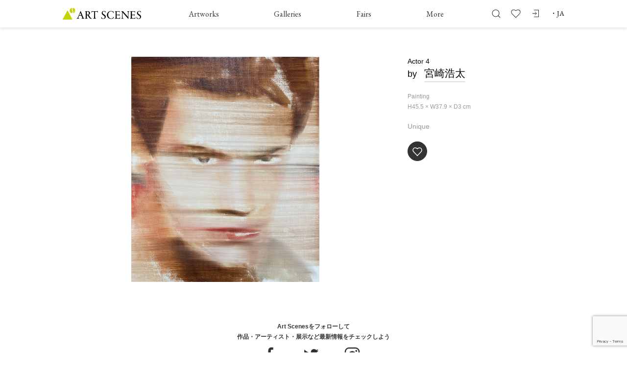

--- FILE ---
content_type: text/html
request_url: https://art-scenes.net/ja/artworks/39299
body_size: 2285
content:
<!doctype html><html lang="en" data-react-helmet="lang"><head prefix="og: http://ogp.me/ns# fb: http://ogp.me/ns/fb# article: http://ogp.me/ns/article#"><meta charset="utf-8"><meta name="viewport" content="width=device-width,initial-scale=1,shrink-to-fit=no"><meta http-equiv="Cache-Control" content="no-cache"><meta name="theme-color" content="#FFFFFF"><link rel="manifest" href="/manifest.json"><link rel="shortcut icon" href="/favicon/16.ico" sizes="16x16"/><link rel="shortcut icon" href="/favicon/24.ico" sizes="24x24"/><link rel="shortcut icon" href="/favicon/32.ico" sizes="32x32"/><link rel="shortcut icon" href="/favicon/48.ico" sizes="48x48"/><link rel="shortcut icon" href="/favicon/192.png" sizes="64x64"/><link rel="apple-touch-icon" href="/favicon/152.png" sizes="152x152"><link rel="icon" href="/favicon/192.png" sizes="192x192" type="image/png"><title>Art Scenes | Find and collect your favorite art</title><meta name="description" content="Art Scenes is the web service for art collectors and galleries.You can find, buy and collect your favorite art.We post the information of artworks, galleries, artists, art fairs, articles, museums." data-react-helmet="true"><meta property="fb:app_id" content="2189689154441998"/><meta name="twitter:card" content="summary_large_image" data-react-helmet="true"><meta name="twitter:title" content="Art Scenes | Find and collect your favorite art" data-react-helmet="true"><meta name="twitter:description" content="Art Scenesは、ギャラリーが厳選したアート作品を購入できる日本最大級のアートECモールです。アートフェア出展作品も多数ご紹介しています。美術品のご提案から決済まで、カスタマーサポートも充実。初めての方も安心して現代アートを購入できます。また、注目の企画展やアートイベントに関する情報も多数紹介しています。 Art Scenes is the web service for art collectors and galleries.You can find, buy and collect your favorite art.We post the information of artworks, galleries, artists, art fairs, articles, museums." data-react-helmet="true"><meta name="twitter:image" content="https://art-scenes.net/images/ogp_1.jpg" data-react-helmet="true"><meta property="og:title" content="Art Scenes - Find and collect your favorite art." data-react-helmet="true"><meta property="og:site_name" content="Art Scenes" data-react-helmet="true"><meta property="og:type" content="website" data-react-helmet="true"><meta property="og:url" content="https://art-scenes.net/" data-react-helmet="true"><meta property="og:image" content="https://art-scenes.net/images/ogp_1.jpg" data-react-helmet="true"><meta property="og:description" content="Art Scenesは、ギャラリーが厳選したアート作品を購入できる日本最大級のアートECモールです。アートフェア出展作品も多数ご紹介しています。美術品のご提案から決済まで、カスタマーサポートも充実。初めての方も安心して現代アートを購入できます。また、注目の企画展やアートイベントに関する情報も多数紹介しています。 Art Scenes is the web service for art collectors and galleries.You can find, buy and collect your favorite art.We post the information of artworks, galleries, artists, art fairs, articles, museums." data-react-helmet="true"><!--[if lte IE 8]>
    <script src="//pitzcarraldo.github.io/react-polyfill/react-polyfill.min.js" charSet="UTF-8"></script>
    <![endif]--><meta name="google-site-verification" content="g9ZEgip5CdKkPPjUVQ1oV9p6QwcM3Rz4qLsfWuH_SQk"/><link href="/static/css/2.b8a34d59.chunk.css" rel="stylesheet"><link href="/static/css/main.bd17f3b2.chunk.css" rel="stylesheet"></head><body><noscript>Art Scenes needs Javascript.</noscript><div id="root"></div><script src="https://cdn.polyfill.io/v2/polyfill.min.js?features=Intl.~locale.en,Intl.~locale.ja,Intl.~locale.zh"></script><script src="https://cdnjs.cloudflare.com/ajax/libs/uikit/3.0.0-rc.10/js/uikit.min.js"></script><script src="https://cdnjs.cloudflare.com/ajax/libs/uikit/3.4.0/js/uikit-icons.min.js"></script><script src="https://js.stripe.com/v3/"></script><script src="//platform.twitter.com/oct.js" type="text/javascript"></script><script>!function(e){function r(r){for(var n,l,f=r[0],i=r[1],a=r[2],c=0,s=[];c<f.length;c++)l=f[c],Object.prototype.hasOwnProperty.call(o,l)&&o[l]&&s.push(o[l][0]),o[l]=0;for(n in i)Object.prototype.hasOwnProperty.call(i,n)&&(e[n]=i[n]);for(p&&p(r);s.length;)s.shift()();return u.push.apply(u,a||[]),t()}function t(){for(var e,r=0;r<u.length;r++){for(var t=u[r],n=!0,f=1;f<t.length;f++){var i=t[f];0!==o[i]&&(n=!1)}n&&(u.splice(r--,1),e=l(l.s=t[0]))}return e}var n={},o={1:0},u=[];function l(r){if(n[r])return n[r].exports;var t=n[r]={i:r,l:!1,exports:{}};return e[r].call(t.exports,t,t.exports,l),t.l=!0,t.exports}l.m=e,l.c=n,l.d=function(e,r,t){l.o(e,r)||Object.defineProperty(e,r,{enumerable:!0,get:t})},l.r=function(e){"undefined"!=typeof Symbol&&Symbol.toStringTag&&Object.defineProperty(e,Symbol.toStringTag,{value:"Module"}),Object.defineProperty(e,"__esModule",{value:!0})},l.t=function(e,r){if(1&r&&(e=l(e)),8&r)return e;if(4&r&&"object"==typeof e&&e&&e.__esModule)return e;var t=Object.create(null);if(l.r(t),Object.defineProperty(t,"default",{enumerable:!0,value:e}),2&r&&"string"!=typeof e)for(var n in e)l.d(t,n,function(r){return e[r]}.bind(null,n));return t},l.n=function(e){var r=e&&e.__esModule?function(){return e.default}:function(){return e};return l.d(r,"a",r),r},l.o=function(e,r){return Object.prototype.hasOwnProperty.call(e,r)},l.p="/";var f=this.webpackJsonpweb=this.webpackJsonpweb||[],i=f.push.bind(f);f.push=r,f=f.slice();for(var a=0;a<f.length;a++)r(f[a]);var p=i;t()}([])</script><script src="/static/js/2.e2df9587.chunk.js"></script><script src="/static/js/main.20aeda5f.chunk.js"></script></body></html>

--- FILE ---
content_type: text/html; charset=utf-8
request_url: https://www.google.com/recaptcha/api2/anchor?ar=1&k=6Lf5TgosAAAAABrWbzcCyX7Sg4r1_LiEBC3c68_p&co=aHR0cHM6Ly9hcnQtc2NlbmVzLm5ldDo0NDM.&hl=en&v=N67nZn4AqZkNcbeMu4prBgzg&size=invisible&anchor-ms=20000&execute-ms=30000&cb=q0ojzwn4axt
body_size: 48851
content:
<!DOCTYPE HTML><html dir="ltr" lang="en"><head><meta http-equiv="Content-Type" content="text/html; charset=UTF-8">
<meta http-equiv="X-UA-Compatible" content="IE=edge">
<title>reCAPTCHA</title>
<style type="text/css">
/* cyrillic-ext */
@font-face {
  font-family: 'Roboto';
  font-style: normal;
  font-weight: 400;
  font-stretch: 100%;
  src: url(//fonts.gstatic.com/s/roboto/v48/KFO7CnqEu92Fr1ME7kSn66aGLdTylUAMa3GUBHMdazTgWw.woff2) format('woff2');
  unicode-range: U+0460-052F, U+1C80-1C8A, U+20B4, U+2DE0-2DFF, U+A640-A69F, U+FE2E-FE2F;
}
/* cyrillic */
@font-face {
  font-family: 'Roboto';
  font-style: normal;
  font-weight: 400;
  font-stretch: 100%;
  src: url(//fonts.gstatic.com/s/roboto/v48/KFO7CnqEu92Fr1ME7kSn66aGLdTylUAMa3iUBHMdazTgWw.woff2) format('woff2');
  unicode-range: U+0301, U+0400-045F, U+0490-0491, U+04B0-04B1, U+2116;
}
/* greek-ext */
@font-face {
  font-family: 'Roboto';
  font-style: normal;
  font-weight: 400;
  font-stretch: 100%;
  src: url(//fonts.gstatic.com/s/roboto/v48/KFO7CnqEu92Fr1ME7kSn66aGLdTylUAMa3CUBHMdazTgWw.woff2) format('woff2');
  unicode-range: U+1F00-1FFF;
}
/* greek */
@font-face {
  font-family: 'Roboto';
  font-style: normal;
  font-weight: 400;
  font-stretch: 100%;
  src: url(//fonts.gstatic.com/s/roboto/v48/KFO7CnqEu92Fr1ME7kSn66aGLdTylUAMa3-UBHMdazTgWw.woff2) format('woff2');
  unicode-range: U+0370-0377, U+037A-037F, U+0384-038A, U+038C, U+038E-03A1, U+03A3-03FF;
}
/* math */
@font-face {
  font-family: 'Roboto';
  font-style: normal;
  font-weight: 400;
  font-stretch: 100%;
  src: url(//fonts.gstatic.com/s/roboto/v48/KFO7CnqEu92Fr1ME7kSn66aGLdTylUAMawCUBHMdazTgWw.woff2) format('woff2');
  unicode-range: U+0302-0303, U+0305, U+0307-0308, U+0310, U+0312, U+0315, U+031A, U+0326-0327, U+032C, U+032F-0330, U+0332-0333, U+0338, U+033A, U+0346, U+034D, U+0391-03A1, U+03A3-03A9, U+03B1-03C9, U+03D1, U+03D5-03D6, U+03F0-03F1, U+03F4-03F5, U+2016-2017, U+2034-2038, U+203C, U+2040, U+2043, U+2047, U+2050, U+2057, U+205F, U+2070-2071, U+2074-208E, U+2090-209C, U+20D0-20DC, U+20E1, U+20E5-20EF, U+2100-2112, U+2114-2115, U+2117-2121, U+2123-214F, U+2190, U+2192, U+2194-21AE, U+21B0-21E5, U+21F1-21F2, U+21F4-2211, U+2213-2214, U+2216-22FF, U+2308-230B, U+2310, U+2319, U+231C-2321, U+2336-237A, U+237C, U+2395, U+239B-23B7, U+23D0, U+23DC-23E1, U+2474-2475, U+25AF, U+25B3, U+25B7, U+25BD, U+25C1, U+25CA, U+25CC, U+25FB, U+266D-266F, U+27C0-27FF, U+2900-2AFF, U+2B0E-2B11, U+2B30-2B4C, U+2BFE, U+3030, U+FF5B, U+FF5D, U+1D400-1D7FF, U+1EE00-1EEFF;
}
/* symbols */
@font-face {
  font-family: 'Roboto';
  font-style: normal;
  font-weight: 400;
  font-stretch: 100%;
  src: url(//fonts.gstatic.com/s/roboto/v48/KFO7CnqEu92Fr1ME7kSn66aGLdTylUAMaxKUBHMdazTgWw.woff2) format('woff2');
  unicode-range: U+0001-000C, U+000E-001F, U+007F-009F, U+20DD-20E0, U+20E2-20E4, U+2150-218F, U+2190, U+2192, U+2194-2199, U+21AF, U+21E6-21F0, U+21F3, U+2218-2219, U+2299, U+22C4-22C6, U+2300-243F, U+2440-244A, U+2460-24FF, U+25A0-27BF, U+2800-28FF, U+2921-2922, U+2981, U+29BF, U+29EB, U+2B00-2BFF, U+4DC0-4DFF, U+FFF9-FFFB, U+10140-1018E, U+10190-1019C, U+101A0, U+101D0-101FD, U+102E0-102FB, U+10E60-10E7E, U+1D2C0-1D2D3, U+1D2E0-1D37F, U+1F000-1F0FF, U+1F100-1F1AD, U+1F1E6-1F1FF, U+1F30D-1F30F, U+1F315, U+1F31C, U+1F31E, U+1F320-1F32C, U+1F336, U+1F378, U+1F37D, U+1F382, U+1F393-1F39F, U+1F3A7-1F3A8, U+1F3AC-1F3AF, U+1F3C2, U+1F3C4-1F3C6, U+1F3CA-1F3CE, U+1F3D4-1F3E0, U+1F3ED, U+1F3F1-1F3F3, U+1F3F5-1F3F7, U+1F408, U+1F415, U+1F41F, U+1F426, U+1F43F, U+1F441-1F442, U+1F444, U+1F446-1F449, U+1F44C-1F44E, U+1F453, U+1F46A, U+1F47D, U+1F4A3, U+1F4B0, U+1F4B3, U+1F4B9, U+1F4BB, U+1F4BF, U+1F4C8-1F4CB, U+1F4D6, U+1F4DA, U+1F4DF, U+1F4E3-1F4E6, U+1F4EA-1F4ED, U+1F4F7, U+1F4F9-1F4FB, U+1F4FD-1F4FE, U+1F503, U+1F507-1F50B, U+1F50D, U+1F512-1F513, U+1F53E-1F54A, U+1F54F-1F5FA, U+1F610, U+1F650-1F67F, U+1F687, U+1F68D, U+1F691, U+1F694, U+1F698, U+1F6AD, U+1F6B2, U+1F6B9-1F6BA, U+1F6BC, U+1F6C6-1F6CF, U+1F6D3-1F6D7, U+1F6E0-1F6EA, U+1F6F0-1F6F3, U+1F6F7-1F6FC, U+1F700-1F7FF, U+1F800-1F80B, U+1F810-1F847, U+1F850-1F859, U+1F860-1F887, U+1F890-1F8AD, U+1F8B0-1F8BB, U+1F8C0-1F8C1, U+1F900-1F90B, U+1F93B, U+1F946, U+1F984, U+1F996, U+1F9E9, U+1FA00-1FA6F, U+1FA70-1FA7C, U+1FA80-1FA89, U+1FA8F-1FAC6, U+1FACE-1FADC, U+1FADF-1FAE9, U+1FAF0-1FAF8, U+1FB00-1FBFF;
}
/* vietnamese */
@font-face {
  font-family: 'Roboto';
  font-style: normal;
  font-weight: 400;
  font-stretch: 100%;
  src: url(//fonts.gstatic.com/s/roboto/v48/KFO7CnqEu92Fr1ME7kSn66aGLdTylUAMa3OUBHMdazTgWw.woff2) format('woff2');
  unicode-range: U+0102-0103, U+0110-0111, U+0128-0129, U+0168-0169, U+01A0-01A1, U+01AF-01B0, U+0300-0301, U+0303-0304, U+0308-0309, U+0323, U+0329, U+1EA0-1EF9, U+20AB;
}
/* latin-ext */
@font-face {
  font-family: 'Roboto';
  font-style: normal;
  font-weight: 400;
  font-stretch: 100%;
  src: url(//fonts.gstatic.com/s/roboto/v48/KFO7CnqEu92Fr1ME7kSn66aGLdTylUAMa3KUBHMdazTgWw.woff2) format('woff2');
  unicode-range: U+0100-02BA, U+02BD-02C5, U+02C7-02CC, U+02CE-02D7, U+02DD-02FF, U+0304, U+0308, U+0329, U+1D00-1DBF, U+1E00-1E9F, U+1EF2-1EFF, U+2020, U+20A0-20AB, U+20AD-20C0, U+2113, U+2C60-2C7F, U+A720-A7FF;
}
/* latin */
@font-face {
  font-family: 'Roboto';
  font-style: normal;
  font-weight: 400;
  font-stretch: 100%;
  src: url(//fonts.gstatic.com/s/roboto/v48/KFO7CnqEu92Fr1ME7kSn66aGLdTylUAMa3yUBHMdazQ.woff2) format('woff2');
  unicode-range: U+0000-00FF, U+0131, U+0152-0153, U+02BB-02BC, U+02C6, U+02DA, U+02DC, U+0304, U+0308, U+0329, U+2000-206F, U+20AC, U+2122, U+2191, U+2193, U+2212, U+2215, U+FEFF, U+FFFD;
}
/* cyrillic-ext */
@font-face {
  font-family: 'Roboto';
  font-style: normal;
  font-weight: 500;
  font-stretch: 100%;
  src: url(//fonts.gstatic.com/s/roboto/v48/KFO7CnqEu92Fr1ME7kSn66aGLdTylUAMa3GUBHMdazTgWw.woff2) format('woff2');
  unicode-range: U+0460-052F, U+1C80-1C8A, U+20B4, U+2DE0-2DFF, U+A640-A69F, U+FE2E-FE2F;
}
/* cyrillic */
@font-face {
  font-family: 'Roboto';
  font-style: normal;
  font-weight: 500;
  font-stretch: 100%;
  src: url(//fonts.gstatic.com/s/roboto/v48/KFO7CnqEu92Fr1ME7kSn66aGLdTylUAMa3iUBHMdazTgWw.woff2) format('woff2');
  unicode-range: U+0301, U+0400-045F, U+0490-0491, U+04B0-04B1, U+2116;
}
/* greek-ext */
@font-face {
  font-family: 'Roboto';
  font-style: normal;
  font-weight: 500;
  font-stretch: 100%;
  src: url(//fonts.gstatic.com/s/roboto/v48/KFO7CnqEu92Fr1ME7kSn66aGLdTylUAMa3CUBHMdazTgWw.woff2) format('woff2');
  unicode-range: U+1F00-1FFF;
}
/* greek */
@font-face {
  font-family: 'Roboto';
  font-style: normal;
  font-weight: 500;
  font-stretch: 100%;
  src: url(//fonts.gstatic.com/s/roboto/v48/KFO7CnqEu92Fr1ME7kSn66aGLdTylUAMa3-UBHMdazTgWw.woff2) format('woff2');
  unicode-range: U+0370-0377, U+037A-037F, U+0384-038A, U+038C, U+038E-03A1, U+03A3-03FF;
}
/* math */
@font-face {
  font-family: 'Roboto';
  font-style: normal;
  font-weight: 500;
  font-stretch: 100%;
  src: url(//fonts.gstatic.com/s/roboto/v48/KFO7CnqEu92Fr1ME7kSn66aGLdTylUAMawCUBHMdazTgWw.woff2) format('woff2');
  unicode-range: U+0302-0303, U+0305, U+0307-0308, U+0310, U+0312, U+0315, U+031A, U+0326-0327, U+032C, U+032F-0330, U+0332-0333, U+0338, U+033A, U+0346, U+034D, U+0391-03A1, U+03A3-03A9, U+03B1-03C9, U+03D1, U+03D5-03D6, U+03F0-03F1, U+03F4-03F5, U+2016-2017, U+2034-2038, U+203C, U+2040, U+2043, U+2047, U+2050, U+2057, U+205F, U+2070-2071, U+2074-208E, U+2090-209C, U+20D0-20DC, U+20E1, U+20E5-20EF, U+2100-2112, U+2114-2115, U+2117-2121, U+2123-214F, U+2190, U+2192, U+2194-21AE, U+21B0-21E5, U+21F1-21F2, U+21F4-2211, U+2213-2214, U+2216-22FF, U+2308-230B, U+2310, U+2319, U+231C-2321, U+2336-237A, U+237C, U+2395, U+239B-23B7, U+23D0, U+23DC-23E1, U+2474-2475, U+25AF, U+25B3, U+25B7, U+25BD, U+25C1, U+25CA, U+25CC, U+25FB, U+266D-266F, U+27C0-27FF, U+2900-2AFF, U+2B0E-2B11, U+2B30-2B4C, U+2BFE, U+3030, U+FF5B, U+FF5D, U+1D400-1D7FF, U+1EE00-1EEFF;
}
/* symbols */
@font-face {
  font-family: 'Roboto';
  font-style: normal;
  font-weight: 500;
  font-stretch: 100%;
  src: url(//fonts.gstatic.com/s/roboto/v48/KFO7CnqEu92Fr1ME7kSn66aGLdTylUAMaxKUBHMdazTgWw.woff2) format('woff2');
  unicode-range: U+0001-000C, U+000E-001F, U+007F-009F, U+20DD-20E0, U+20E2-20E4, U+2150-218F, U+2190, U+2192, U+2194-2199, U+21AF, U+21E6-21F0, U+21F3, U+2218-2219, U+2299, U+22C4-22C6, U+2300-243F, U+2440-244A, U+2460-24FF, U+25A0-27BF, U+2800-28FF, U+2921-2922, U+2981, U+29BF, U+29EB, U+2B00-2BFF, U+4DC0-4DFF, U+FFF9-FFFB, U+10140-1018E, U+10190-1019C, U+101A0, U+101D0-101FD, U+102E0-102FB, U+10E60-10E7E, U+1D2C0-1D2D3, U+1D2E0-1D37F, U+1F000-1F0FF, U+1F100-1F1AD, U+1F1E6-1F1FF, U+1F30D-1F30F, U+1F315, U+1F31C, U+1F31E, U+1F320-1F32C, U+1F336, U+1F378, U+1F37D, U+1F382, U+1F393-1F39F, U+1F3A7-1F3A8, U+1F3AC-1F3AF, U+1F3C2, U+1F3C4-1F3C6, U+1F3CA-1F3CE, U+1F3D4-1F3E0, U+1F3ED, U+1F3F1-1F3F3, U+1F3F5-1F3F7, U+1F408, U+1F415, U+1F41F, U+1F426, U+1F43F, U+1F441-1F442, U+1F444, U+1F446-1F449, U+1F44C-1F44E, U+1F453, U+1F46A, U+1F47D, U+1F4A3, U+1F4B0, U+1F4B3, U+1F4B9, U+1F4BB, U+1F4BF, U+1F4C8-1F4CB, U+1F4D6, U+1F4DA, U+1F4DF, U+1F4E3-1F4E6, U+1F4EA-1F4ED, U+1F4F7, U+1F4F9-1F4FB, U+1F4FD-1F4FE, U+1F503, U+1F507-1F50B, U+1F50D, U+1F512-1F513, U+1F53E-1F54A, U+1F54F-1F5FA, U+1F610, U+1F650-1F67F, U+1F687, U+1F68D, U+1F691, U+1F694, U+1F698, U+1F6AD, U+1F6B2, U+1F6B9-1F6BA, U+1F6BC, U+1F6C6-1F6CF, U+1F6D3-1F6D7, U+1F6E0-1F6EA, U+1F6F0-1F6F3, U+1F6F7-1F6FC, U+1F700-1F7FF, U+1F800-1F80B, U+1F810-1F847, U+1F850-1F859, U+1F860-1F887, U+1F890-1F8AD, U+1F8B0-1F8BB, U+1F8C0-1F8C1, U+1F900-1F90B, U+1F93B, U+1F946, U+1F984, U+1F996, U+1F9E9, U+1FA00-1FA6F, U+1FA70-1FA7C, U+1FA80-1FA89, U+1FA8F-1FAC6, U+1FACE-1FADC, U+1FADF-1FAE9, U+1FAF0-1FAF8, U+1FB00-1FBFF;
}
/* vietnamese */
@font-face {
  font-family: 'Roboto';
  font-style: normal;
  font-weight: 500;
  font-stretch: 100%;
  src: url(//fonts.gstatic.com/s/roboto/v48/KFO7CnqEu92Fr1ME7kSn66aGLdTylUAMa3OUBHMdazTgWw.woff2) format('woff2');
  unicode-range: U+0102-0103, U+0110-0111, U+0128-0129, U+0168-0169, U+01A0-01A1, U+01AF-01B0, U+0300-0301, U+0303-0304, U+0308-0309, U+0323, U+0329, U+1EA0-1EF9, U+20AB;
}
/* latin-ext */
@font-face {
  font-family: 'Roboto';
  font-style: normal;
  font-weight: 500;
  font-stretch: 100%;
  src: url(//fonts.gstatic.com/s/roboto/v48/KFO7CnqEu92Fr1ME7kSn66aGLdTylUAMa3KUBHMdazTgWw.woff2) format('woff2');
  unicode-range: U+0100-02BA, U+02BD-02C5, U+02C7-02CC, U+02CE-02D7, U+02DD-02FF, U+0304, U+0308, U+0329, U+1D00-1DBF, U+1E00-1E9F, U+1EF2-1EFF, U+2020, U+20A0-20AB, U+20AD-20C0, U+2113, U+2C60-2C7F, U+A720-A7FF;
}
/* latin */
@font-face {
  font-family: 'Roboto';
  font-style: normal;
  font-weight: 500;
  font-stretch: 100%;
  src: url(//fonts.gstatic.com/s/roboto/v48/KFO7CnqEu92Fr1ME7kSn66aGLdTylUAMa3yUBHMdazQ.woff2) format('woff2');
  unicode-range: U+0000-00FF, U+0131, U+0152-0153, U+02BB-02BC, U+02C6, U+02DA, U+02DC, U+0304, U+0308, U+0329, U+2000-206F, U+20AC, U+2122, U+2191, U+2193, U+2212, U+2215, U+FEFF, U+FFFD;
}
/* cyrillic-ext */
@font-face {
  font-family: 'Roboto';
  font-style: normal;
  font-weight: 900;
  font-stretch: 100%;
  src: url(//fonts.gstatic.com/s/roboto/v48/KFO7CnqEu92Fr1ME7kSn66aGLdTylUAMa3GUBHMdazTgWw.woff2) format('woff2');
  unicode-range: U+0460-052F, U+1C80-1C8A, U+20B4, U+2DE0-2DFF, U+A640-A69F, U+FE2E-FE2F;
}
/* cyrillic */
@font-face {
  font-family: 'Roboto';
  font-style: normal;
  font-weight: 900;
  font-stretch: 100%;
  src: url(//fonts.gstatic.com/s/roboto/v48/KFO7CnqEu92Fr1ME7kSn66aGLdTylUAMa3iUBHMdazTgWw.woff2) format('woff2');
  unicode-range: U+0301, U+0400-045F, U+0490-0491, U+04B0-04B1, U+2116;
}
/* greek-ext */
@font-face {
  font-family: 'Roboto';
  font-style: normal;
  font-weight: 900;
  font-stretch: 100%;
  src: url(//fonts.gstatic.com/s/roboto/v48/KFO7CnqEu92Fr1ME7kSn66aGLdTylUAMa3CUBHMdazTgWw.woff2) format('woff2');
  unicode-range: U+1F00-1FFF;
}
/* greek */
@font-face {
  font-family: 'Roboto';
  font-style: normal;
  font-weight: 900;
  font-stretch: 100%;
  src: url(//fonts.gstatic.com/s/roboto/v48/KFO7CnqEu92Fr1ME7kSn66aGLdTylUAMa3-UBHMdazTgWw.woff2) format('woff2');
  unicode-range: U+0370-0377, U+037A-037F, U+0384-038A, U+038C, U+038E-03A1, U+03A3-03FF;
}
/* math */
@font-face {
  font-family: 'Roboto';
  font-style: normal;
  font-weight: 900;
  font-stretch: 100%;
  src: url(//fonts.gstatic.com/s/roboto/v48/KFO7CnqEu92Fr1ME7kSn66aGLdTylUAMawCUBHMdazTgWw.woff2) format('woff2');
  unicode-range: U+0302-0303, U+0305, U+0307-0308, U+0310, U+0312, U+0315, U+031A, U+0326-0327, U+032C, U+032F-0330, U+0332-0333, U+0338, U+033A, U+0346, U+034D, U+0391-03A1, U+03A3-03A9, U+03B1-03C9, U+03D1, U+03D5-03D6, U+03F0-03F1, U+03F4-03F5, U+2016-2017, U+2034-2038, U+203C, U+2040, U+2043, U+2047, U+2050, U+2057, U+205F, U+2070-2071, U+2074-208E, U+2090-209C, U+20D0-20DC, U+20E1, U+20E5-20EF, U+2100-2112, U+2114-2115, U+2117-2121, U+2123-214F, U+2190, U+2192, U+2194-21AE, U+21B0-21E5, U+21F1-21F2, U+21F4-2211, U+2213-2214, U+2216-22FF, U+2308-230B, U+2310, U+2319, U+231C-2321, U+2336-237A, U+237C, U+2395, U+239B-23B7, U+23D0, U+23DC-23E1, U+2474-2475, U+25AF, U+25B3, U+25B7, U+25BD, U+25C1, U+25CA, U+25CC, U+25FB, U+266D-266F, U+27C0-27FF, U+2900-2AFF, U+2B0E-2B11, U+2B30-2B4C, U+2BFE, U+3030, U+FF5B, U+FF5D, U+1D400-1D7FF, U+1EE00-1EEFF;
}
/* symbols */
@font-face {
  font-family: 'Roboto';
  font-style: normal;
  font-weight: 900;
  font-stretch: 100%;
  src: url(//fonts.gstatic.com/s/roboto/v48/KFO7CnqEu92Fr1ME7kSn66aGLdTylUAMaxKUBHMdazTgWw.woff2) format('woff2');
  unicode-range: U+0001-000C, U+000E-001F, U+007F-009F, U+20DD-20E0, U+20E2-20E4, U+2150-218F, U+2190, U+2192, U+2194-2199, U+21AF, U+21E6-21F0, U+21F3, U+2218-2219, U+2299, U+22C4-22C6, U+2300-243F, U+2440-244A, U+2460-24FF, U+25A0-27BF, U+2800-28FF, U+2921-2922, U+2981, U+29BF, U+29EB, U+2B00-2BFF, U+4DC0-4DFF, U+FFF9-FFFB, U+10140-1018E, U+10190-1019C, U+101A0, U+101D0-101FD, U+102E0-102FB, U+10E60-10E7E, U+1D2C0-1D2D3, U+1D2E0-1D37F, U+1F000-1F0FF, U+1F100-1F1AD, U+1F1E6-1F1FF, U+1F30D-1F30F, U+1F315, U+1F31C, U+1F31E, U+1F320-1F32C, U+1F336, U+1F378, U+1F37D, U+1F382, U+1F393-1F39F, U+1F3A7-1F3A8, U+1F3AC-1F3AF, U+1F3C2, U+1F3C4-1F3C6, U+1F3CA-1F3CE, U+1F3D4-1F3E0, U+1F3ED, U+1F3F1-1F3F3, U+1F3F5-1F3F7, U+1F408, U+1F415, U+1F41F, U+1F426, U+1F43F, U+1F441-1F442, U+1F444, U+1F446-1F449, U+1F44C-1F44E, U+1F453, U+1F46A, U+1F47D, U+1F4A3, U+1F4B0, U+1F4B3, U+1F4B9, U+1F4BB, U+1F4BF, U+1F4C8-1F4CB, U+1F4D6, U+1F4DA, U+1F4DF, U+1F4E3-1F4E6, U+1F4EA-1F4ED, U+1F4F7, U+1F4F9-1F4FB, U+1F4FD-1F4FE, U+1F503, U+1F507-1F50B, U+1F50D, U+1F512-1F513, U+1F53E-1F54A, U+1F54F-1F5FA, U+1F610, U+1F650-1F67F, U+1F687, U+1F68D, U+1F691, U+1F694, U+1F698, U+1F6AD, U+1F6B2, U+1F6B9-1F6BA, U+1F6BC, U+1F6C6-1F6CF, U+1F6D3-1F6D7, U+1F6E0-1F6EA, U+1F6F0-1F6F3, U+1F6F7-1F6FC, U+1F700-1F7FF, U+1F800-1F80B, U+1F810-1F847, U+1F850-1F859, U+1F860-1F887, U+1F890-1F8AD, U+1F8B0-1F8BB, U+1F8C0-1F8C1, U+1F900-1F90B, U+1F93B, U+1F946, U+1F984, U+1F996, U+1F9E9, U+1FA00-1FA6F, U+1FA70-1FA7C, U+1FA80-1FA89, U+1FA8F-1FAC6, U+1FACE-1FADC, U+1FADF-1FAE9, U+1FAF0-1FAF8, U+1FB00-1FBFF;
}
/* vietnamese */
@font-face {
  font-family: 'Roboto';
  font-style: normal;
  font-weight: 900;
  font-stretch: 100%;
  src: url(//fonts.gstatic.com/s/roboto/v48/KFO7CnqEu92Fr1ME7kSn66aGLdTylUAMa3OUBHMdazTgWw.woff2) format('woff2');
  unicode-range: U+0102-0103, U+0110-0111, U+0128-0129, U+0168-0169, U+01A0-01A1, U+01AF-01B0, U+0300-0301, U+0303-0304, U+0308-0309, U+0323, U+0329, U+1EA0-1EF9, U+20AB;
}
/* latin-ext */
@font-face {
  font-family: 'Roboto';
  font-style: normal;
  font-weight: 900;
  font-stretch: 100%;
  src: url(//fonts.gstatic.com/s/roboto/v48/KFO7CnqEu92Fr1ME7kSn66aGLdTylUAMa3KUBHMdazTgWw.woff2) format('woff2');
  unicode-range: U+0100-02BA, U+02BD-02C5, U+02C7-02CC, U+02CE-02D7, U+02DD-02FF, U+0304, U+0308, U+0329, U+1D00-1DBF, U+1E00-1E9F, U+1EF2-1EFF, U+2020, U+20A0-20AB, U+20AD-20C0, U+2113, U+2C60-2C7F, U+A720-A7FF;
}
/* latin */
@font-face {
  font-family: 'Roboto';
  font-style: normal;
  font-weight: 900;
  font-stretch: 100%;
  src: url(//fonts.gstatic.com/s/roboto/v48/KFO7CnqEu92Fr1ME7kSn66aGLdTylUAMa3yUBHMdazQ.woff2) format('woff2');
  unicode-range: U+0000-00FF, U+0131, U+0152-0153, U+02BB-02BC, U+02C6, U+02DA, U+02DC, U+0304, U+0308, U+0329, U+2000-206F, U+20AC, U+2122, U+2191, U+2193, U+2212, U+2215, U+FEFF, U+FFFD;
}

</style>
<link rel="stylesheet" type="text/css" href="https://www.gstatic.com/recaptcha/releases/N67nZn4AqZkNcbeMu4prBgzg/styles__ltr.css">
<script nonce="-TBeot_gQhkknb896ZjqHg" type="text/javascript">window['__recaptcha_api'] = 'https://www.google.com/recaptcha/api2/';</script>
<script type="text/javascript" src="https://www.gstatic.com/recaptcha/releases/N67nZn4AqZkNcbeMu4prBgzg/recaptcha__en.js" nonce="-TBeot_gQhkknb896ZjqHg">
      
    </script></head>
<body><div id="rc-anchor-alert" class="rc-anchor-alert"></div>
<input type="hidden" id="recaptcha-token" value="[base64]">
<script type="text/javascript" nonce="-TBeot_gQhkknb896ZjqHg">
      recaptcha.anchor.Main.init("[\x22ainput\x22,[\x22bgdata\x22,\x22\x22,\[base64]/[base64]/[base64]/ZyhXLGgpOnEoW04sMjEsbF0sVywwKSxoKSxmYWxzZSxmYWxzZSl9Y2F0Y2goayl7RygzNTgsVyk/[base64]/[base64]/[base64]/[base64]/[base64]/[base64]/[base64]/bmV3IEJbT10oRFswXSk6dz09Mj9uZXcgQltPXShEWzBdLERbMV0pOnc9PTM/bmV3IEJbT10oRFswXSxEWzFdLERbMl0pOnc9PTQ/[base64]/[base64]/[base64]/[base64]/[base64]\\u003d\x22,\[base64]\x22,\x22wpcnwoHDtMOCwpzDnMK3N8KJGCU8eVVfW8OKw5lPw4wswpMqwoHCpyIuWkxKZ8KhK8K1WnTCuMOGcFtqwpHCscOEwobCgmHDq1PCmsOhwrDCqsKFw4MPwrnDj8Oew5/CsBtmPsKQwrbDvcKqw5w0aMO9w53ChcOQwrQjEMOtFgjCt18bwojCp8ORLn/Duy1Qw7JvdBV4aWjCscOwXCM1w5l2wpMrRCBdV1sqw4jDisK4wqF/[base64]/DvcOPdcOnw5TDphfClcO1wrA8GsO/KjTCksOhK3ZgHcOjw57CmQzDpcOaBE4AwqPDumbCisOswrzDq8OPfxbDh8KKwr7CvHvCtWYcw6rDicKpwroyw7EEwqzCrsKpwoLDrVfDl8KpwpnDn0t7wqhpw4E7w5nDusK7esKBw58ZGMOMX8K/eA/CjMKrwroTw7fCqwfCmDoEYgzCnichwoLDgCsBdyfCrxTCp8ODeMK7wo8aXSbDh8KnB0I5w6DCrcOew4TCtMKyRMOwwpFxDFvCucOsfmMyw4nClF7ChcKbw4jDvWzDt2/Cg8KhQndyO8K3w5YeBnHDmcK6wr4HMGDCvsKSUsKQDgwyDsK/[base64]/wphJRCJ2UFx/woMlw4PDkMK+K8KkwqLDkE/Cg8OmNMOew5pZw5ENw4QCbExWdhvDsBRWYsKkwoB4djzDtcOXYk98w6NhQcOqKMO0ZyAew7MxHMOmw5bClsK/dw/Cg8OkIGwzw7UQQy16XMK+wqLCnlpjPMOhw5zCrMKVwoLDghXChcOUw7XDlMOdcMOswoXDvsO+NMKewrvDpcO9w4ASdMO/wqwZw6TCpCxIwrsow5scwr0/[base64]/DqWVQEmAyw4/Cuh1EwrtywqLDgGnDp2NJEsKscXDCo8KFwrkrUCDDmhzCgyFzwrjDi8KiQcO/w7ZRw5zCqMKDNVIKPcOjw6bCiMKXasOOdR/DrlUXRMKsw7jCtB1vw74cwoleBEHDq8KGcivDiXZHXcKMw68Bbm/[base64]/wqPCnCplwrlNBV7DmmwBwrPCuGPDk25/w6PDsETDmRrCp8KQw6MFXsODNcKHw7fDmcKRfTkPw5zDssOpdhsQVsOCaxfDtQ0Ew7fCuBZdYcOFwrNSFjLDpntrw7PDoMOwwo0NwpZxwrfCucOcwqVTFW3CnABGwrJww4XCjMO3UMKsw4DDssOqE1Zbw5k9BsKCBBDDp1BSLA/Ck8K5RGbDjMK+w7rDrDJfwqXChMOGwrkbw67Ct8OWw5/[base64]/P8K7cTPCjC3DoAsDwqdww6jDoFLCjVTCicK9eMOfTTnDiMOXKcKwUsO6CC7CtcOZwoPDllh+KMO5PcKCw47DsizDvcOHwr/CtsKffsKnw4LCkMO8w4/[base64]/AsOKw7rClcOLfF3DkMKYW8O/wr8LD8Knw6c3wqnDqSReQ8KnWFRLbMOywpVtwo3CgSHCon8AM1zDs8KCwp08wq/Cr3bCq8KWwpZ8w6B2IgzCigA1wonCssKlLsK0w4RFwpZOXMObZHUNwpHCoRHDtcOkw4UpCF0beEnCmEPCtTA/wp3DgVnCpcOrWX7CrcK8eVzCo8K4DGJxw6vDk8Ovwo3DjMKnOUs7YsK/w6poN1liwrEDHsK1esOjw4daasOwKDV+B8OiKsK/wobCjsOjw5lzbsKUJkrCl8OZeEXCtMKQwq7DsWHCssOGMQtaMsOpw6TDh38Kw4/CgMOresOMw7hUN8Kva2XDvsK0w7/CgXrCgV51w4IAWwwIwr/ChA5jw6Jvw7zCo8KCw67DsMOjMXU5wpVkwq1QBcKEZW3ChTHCpC5sw5LChMKiKsKpSnRmwrFpwoHCuBk5RwQkCQ1OwobCr8KgJsOwwq7CkMKqFikfKBlZHlrDqy3CmsKeKl3Ch8K6JsKKRsK6w5xAw5dJwr/Chns+OsO5wpRzdMOVw5HCgMKWMsOSXRrCgMKUKRTCssOnBsOyw6bClkPCtsOtw7bDl2LCtwvCuHHDoTB0wrwgw6liRMOOwrYvXit/wqPDgz/Do8OTfcK6NV7DmsKJw4nClmZawqcHKsO7w7Nqw74fKMO3asO8wqoKflQKJcO6w7REVsK/w4nCnMOYEMKTPcOUwpHCnFguIy4rw4N/fnPDtQ3DomV4wqjDn3sJXcOFw5/CjMKqwqZVwobCj08AT8K8c8K9w79owrbDusO1wpjCkcKAw6fCjcKJZE3CviIjPMKpJU8ndsO2AcOtwoPDusO2MDnDslTCgBnCgDsUwpBzw5dHA8KSwrfDtHgKP0RBw74rPjlKwp7CnVpuw7Epwocpwrh2GMKaYHMpwqTDqkfDn8OxwrXCqsOdwrZrfDLCllliw5/Cv8KrwrkXwqg4wqnDh2PDhmvCgsOMWMKgwr0YbgAodsOBZ8K0QDpvYl96Y8OAOsOAVsO1w7ECEQlewqfCp8OCb8OcQsORwoDCoMOgw5/CtBLDuU4tTMO9UMKvNsOHCMO6L8OYw5Rnwo1Hwo3Dj8Orf2pPRsK+w4jCnHvDq31RO8K2OhUTCFHDr2ABEW/Ciy7DvsOkw4TCjUBAwprCq18jHlNeesOywpgsw61nwr5FA1LDs2gXwrYYRUTCrhHDlD3DosOmw7bClixzX8Ojwo7DisOMImYOT3Y/wpYiS8OVwq7CogxQwqZ4Xxcyw6FSw6vDnjkoUWoLwol/[base64]/Cj2lcwrHDh8OnVgE3LcKYI13CjSjCj8KWD8K3HEvDrGfCg8KXXcKqwqpKwofDvMKpEk/ClcOgcz1NwqdDHTDDswjChxHDuGTDrEtBw5B7w4pIw7s4wrMGw57DpcO+XsKGVsOMwqnDnsOlw45fOcOLKC7CvMKuw77CucKBwqk4G07DnWjCuMORaSsvw6/Cm8KDHRXDj0vDjw8Rw7nCncOHTi1kU2wYwoAbw4bCpGYkw79EVMORwpE0w7sSw4fDsyJHw6QkwoPCnUtVMMKIC8O9B0rDpWZ9VMORwrVXwo3CgDt/wpBRw7wYAsKzwp9swo/[base64]/Crj4cBMKEGsK1S8KKw4FFwq4Hw75nVnvClMOKSVHCtsKpMn1Cw4PCnCJcJTHCnsOJwr4zwrYCOTFbL8Ohwp3DkFDDoMODWcKMRcOHX8O6Y2vCg8Ovw7bCqj8hw6/CvsKIwpnDphFWwrHChcO+w6RAw5E6w5/Dlm8hDRrCucOKdsOUw4N6w4/DnlDCt00CwqVVw6bCoGDDim5aUsOuN3fClsONO1fCph44HsKtwqvDo8KCZMK5PGlAw6B2I8K/w5jCtsKuw7vCmMKeXBxjwq/CjC8uPcKdw5TCgTYwEA3DicKRwoESw4bDi0JxJ8KKwqDCgCvCshB9w4bDq8K8w5XClcOqw41YUcOBZlAsW8OoS3JtaRVtw63CtgdZwo0Uwo4Ww47CmB53woTCiAgawqJgwp9HUAjDjcKPwpUzw6JcG0VIw5Nmw6rChMK/EixzI0/DoV7CrcKPwpjDtxYMw544w6jDrCrDu8Kmw5nCn3JEw7Niw40ra8Kswo3DlDvDtlsaY2RGwpHCjibDkAHChBZRwoHCiSjClWcdw7k/w4XDijLCksKufcKhwoXDs8ORwrEaHGQqw7tpHMOuwoTCuH/DpMKMw4sbw6LCo8KCw47CpC9swqTDoBlqGsO6HABZwp3Dh8Okw6rDlWhWf8OhPsKJw41DSMOvG1x/wqAEScOAw7ZRw7Fbw5fCtVozw5HDksKkwpTCscOXLwUMF8OhCT3Cr2rDhCtrwpbCmcO0woTDiiLDtsKQBx/DpMKowrXCl8OFbhbCr1TCmFIrwpjDicKjAMKGXcKaw5hAwpfDgcOOwoQIw7rDscK4w7vChRnDkk5VV8Ocwo0MPkbCj8KTw4/[base64]/Dt8K+w6TCq2/[base64]/[base64]/DnsKpwqjDmGfCocKuSREcw41SDnB4w51AWxXDmgnCk3w6wo58wqgCwolSwpgfwqTDvlRjdcOzwrPDlAdLw7bCqG/[base64]/[base64]/CrBvDkkU6X8KgTRbClMKBwrx2w5gyccKCw6rChwHDtcOZBm7CnV4EKMKXcsODOEPCpgPCsyPDnXNFIcKRwoTDgGFVOHsOXzRABnMyw4tzXDHDnFXDs8Kaw7DCmT0FY0TDuCkJCE7CuMOnw4UMTMKFd3sPwrxWVXl/w57DjcOIw6PCp18Vwo9tehNJwopkw6/[base64]/DkjDqcOuwr9KesKjw73CpsOgw6fDqcKbw7bDqDrDvsKmwpVMw4Fnw4M6DcKNUMKKwodLEMKZwozCo8Oqw7VRYyYodi7CpE3CtmnCnUrCtntOS8KXbsO2YMKWXQsIw7BNfGDChxHDhcKOb8KPwrLDs1VIw6gSOcO3O8OFwpB7S8KSecK/[base64]/DjsK8wp/DpsOkN8ONwrsPacK4bcKIw4DCgkQ4Oj3Co3HCh0TDvsKxw4vDs8Ouwplgwpc8egbDqjfCiU7CkznDlMKYwoVWEsK2w5B7ZsKJa8OQB8OcwoLCgcK/w54MwoBiw7DDvhxuw6QgwpjDjQNSc8OsZsKBw6bDksObej04wqjDgAdOeTEfPSrDksKuV8KqewsxQMOiT8K5wq/DlcO3w6PDsMKIN0fCq8OPRcOvw5jDksOOdkfDk2w3w4/DhMKjAzfDm8OIwoDDmzfCt8O/[base64]/DqlNGOsOvw4kMw5DCuCjDsD/CkcOPw6HChxXCjMOawpzDujDDsMOpwqvDjcOTwpbDnWYGdMO8w78Cw6LCmsOCVWvCtcKQUX/DqiHDnh0swq/DlR/DvGvDqsKRCVrCi8KYw4BaJsKTEykIPwrDuE43wqR/[base64]/ICLCrm00w5rDkMO+aMOjNzvChAQSw6QowpshLcOBFMOVw6DCt8OQwrp9AwpsdELDoibDpinDgcO4w4ABaMKMwp/[base64]/Dp8Krwrxyfm1Mw7EQb8OawrhFZMO1wpfDg3guOwcQw45gw4kSC0oqW8OfZcK9JBLCmsOdwo/CsRkLDsKdClcVwpnDgsKAPMK6XcOewoZwwrXDqTJDwq8fQwjDqXlQwpgyM2bDrsOPTAgjbWLDgsK9SjjCgGbCvzgjAS5IwqHCpkHDqU4KwqvDtR82w49cwrMtJMOLw5J8LW3DpsKBw4NtAAYoF8O2w6/DvFMLNSPDuRDCt8KewqJ0w6fCugTDisOMasO4wqnCncO/[base64]/ClsKpcSrDoV1Xwrs2Q8KCV8O8ZhEvLMOuw5DDscO0GhpDS086wq/CkHTCql7Dm8OMbDkJL8KTA8OcwoxZIcOUw4fDpRrDii7ClivDnUNcw4Vxb1Mvw4/Cq8KuWSrDocOgwrTCsEhwwrEIw6/[base64]/DjT0IwoIsw4fDnMOCXC1zwpDCnU1Lwr3Cs8K9GsK0aMOYfwRvw5jCiRrCtV3CmEUoBMKWw5RqJHJKw4F6WATCmBcsWMKHwoPCoT9WwpDCmGbDmcKawq/Dhm7CoMO0EMKywqjCjiXDgsKJwqLCjmLDoipOwo5iwoI+B33ChcOTw5vDoMOVbMOUPhXCssOZOjw8wopdZR/DilzCrHkMT8OBaUbCsW/CpcKNw4jCu8KaVmwxwpzCq8Kjwo45w40uw5HDhEjCosOmw6how4tLw4NBwrRVHsKaOUvDkMO8woHDpcOkPMOew7XDi3VRQcK5XyzDuiR4BMKefcOaw5BickpIwrEbwozCvMOkYFvCr8K+HMOeX8Odw7jCiXFCHcKyw6lfAErCggHCjgjDrsKFw5xcK2DCmMKcw6/DqQRqIcOsw7/[base64]/bMKtwr5EwrvCgEHDj8KJGCjChj7DlcOZwrxPfFRMCR3Cp8OzK8Oka8KwTMKfw5wdwpvCscOed8KPwrZ+PsOvBW7DpDFqwqLCk8O7wpoWw7bCu8O7wr8nIMOdQsK2G8OnbcOAGgbDpi5/[base64]/JsO3T8K6wptiwosgwqnDp8K4TcOOwpVvdw1VZMOcwpNfMlEaNUJkwrfCg8KPTMOvFcO+TRDClQnDpsOlIcKWJlpCw7XDtsOofcOVwrIIHsK7C1XCsMOxw73CilbCuDh+w7LCisORw4IZb0hNacKRJDLCkRzCmUIuwp3DlMK0w4nDvB/Cpgp0DiBkf8Klwo4lB8Ohw6NQwp1OMcK8wpDDkcO5w6k1w43DgyVPCTfCjsOow4QBZcKhw6fDg8K0w7HClkkywo1jYTAkWlExw4B1wpFfw5pDMMK4EMOlw6nDgkdHesOHw67DvcOCFWF/w7jCv23DjErDkh7Co8KxdAZeZsODSsOpw7Vaw7zCmkXDlMOmw6vCssOww6AIVUZvXcOuUgjCvcOlAyYGwr81wq3DtsOVw53Cg8OFwrnCnx1gw7PCnsKYwohAwpHChh5QwpfDvsK2w5RKwq5NUsKPAsKVwrLDtmYhYyl6wpHDvMKDwrLCmmjDl1/DkRHCsFzCpRjDnlYbw6QwWCLCrcKdw7PChMKGwrk7BxvCv8Kxw73DnB5+CsKMw5nCvxxSwpdwA04Cw54/[base64]/DgcOMw7cYOcK7CmrCvcKgXTo+SlwOw75ww4ZhaXPDksO0WHDDscKcBEMmwo5PDcKTw6zCgBbDmnDClxLCsMOFwo/Cn8K4bMKCZXLDlEdPw4YTbcOzw7wSw5ENCsOKLzfDm8KqT8KYw5XDn8KmZWEWVsK+wq3CnltCwonChWvCl8OyIMOyOQ/DojXDmSfClsOOA1DDkSYewqB8A0R7YcO4w7pmJcKGw5HCoWDCi1XCrsKbw67Dpmh7w4XDjl9hEcOgw6/DozPCq35pw6zCrXcVwo3Cp8OSbcOgZMKIw5HCrVskfzrDhSUCwqpkIjDClyhNwp3Dl8KSP2M3w5EYwr9wwr0Hw78zIMOMf8OIwqNgwpA1T3DCglAhOMK/[base64]/CsXLDn8OcKcOYwqDCjy/CnGFYXMO6MgJTDMOHw79PwqAawpHCg8OJMytgw5nCvTDCosKTbTlgw53CkiXCkcO/wrDDqXrCpRwnSGXDgTYVJsKWw7zCqB/DrMK5BTrDrkBLLVoDZcKaWz7Co8O/wpo1wp02w4IJIcKFwrXDr8O2wrfDtUDDmlo/O8KKNcOOEU/[base64]/UcKswpAzTcOWw6XCpcKzEsKlwojCi8O0DghUAXfDkMOyw6wIRhbDpWcPISNYQsOeFQLDk8Ksw7UFZzdcTjLDoMKhBsKrHMKRwr7CicOUBEbDtVfDnz0Bw6/Dj8OAVzjCuRAqTEjDvRANw4cqTMOnKR/DkzDDoMK2eko3V3jClAMow7oFeXUCwrx3wpMIQ2bDosOxwrPCuHoMMsKVH8KdZMOuc24UE8KLEsKwwrkuw6bCjjtsFD/[base64]/wpfDpS3DncKRYBACZArCosKbSsOVwpI+aMO5wqbCuA/Cs8KpBcONJzHDkQIlwrbCuC3CsT8rK8K+wozDtiXClsO2I8KjeE5FRMOSw5B0NyTCv3nCtHA+YMKeIsOJwpLDvATDmMOaTh/DpzLCnm1mYsKnwqbCvwLCmjzCtAnDmlPDgXDClRFtGCDCoMKnAcOvw53CmMOmTxwdw7XDpMKBwo5sTUkQb8KDwoFldMO3w7FMwq3CtMO4LyUgwr/Cg3oZw4TDoGRTwqcSwp9XYS3DtsOEw7TDtMOWSgnCgQbCucKXIMKvwotbQzLDlHfCuBUaIcOrwrRsbMObDC7CvAzDqj9tw4xVazHDocKvw7YawoTDk2fDkG8sB1xMacO0Xw1Zw65DbsKFw5FMwowKUEpxwp8Gw7rCnMKbK8ODwrfDpTPCl3R/GUfDiMOzMil8wojCqzHCrcOSwoMtG2zDo8OYYz7CqsO/[base64]/Dh8OEXcOIOirDqsKEw5HDkAhbwr0yOhh7w7oyRMKyHsOIw5tOAz9iwp9oPA7Dp2dndMKJaxNteMKFw4bDsSZXUcO+T8OcVsK5GznDjmbDv8Oww5jCm8Owwo3DtcOxVcKjwr8aQsKNwq8/wrXCqyYJw5s3wqvCljTDggZyAsOKLcKTYSBswpA3dcKGHMK5fARxOE3Dox7DqknCnR/DjcO9a8OKwqDDpwNjwq4eQ8KRLD/[base64]/d8O6w77DmsOPekjCk8Kyw5/Dp10UwoxlwrzDqcKYPsOzCMOwDlViwpFICMOXAFFCwpHDqBLDr3hGwrVjAhPDlcKFGHRgHj3DrMOIwoUtLsKJw5fCtcO4w4LDjxU8Vn7CmcKxwoDDmRoDwqPDo8OPwrg5wqTDlMKZwpzCtcKaZxscwp7CtHnDll4mwqXCrcKVwqY6MMK/w69/P8KMwo8+PsKLwpLCgMKAVMOeNcKAw4fCmUTDi8KRw5YwYsOdEsKQesOkw5XCvcOSGcOARiTDggIAw5Bfw5zDpsObHcOAMMO6fMO6EHMgdRbCsz7Cq8KlARZuw4Uzw7/DpVN7OS7CgxwyXsOtKMO3w7HDncOTwp7DsTbDknLDhGlYw7/[base64]/DgsOsMSQabVFbXTDDpMOZwq7DoBZYw7MyMzZ3WFRjwqxne3Y0IlszV0rDjj0ew7zDgy/Cj8KNw7/CmmZNJkMUwqTDpl3DucO+w7hJwqFbwqTDocKUwoQmVQzCgsK6wo0gwr9Zwo/Cm8Kjw67DlEdIcxlQw7xEFHA5bADDpMKWwpt0VmVqW1QZwo/CuWLDjEbDsh7CpyvDrcKYTB5Xw4vDgilDw6LCicOoDzPDicOvXsKuwqpDSsK8w6ZlaAXDiFLDjWTDsmhywp9aw4EHccKsw6ERwrZ7DigFw7DCghXCn1ATw5g6cjPDh8OMd2gKw64Of8OoEcOCwp/DmcOOYEdHw4YvwqMAVMOcw7Y1N8Kmw4ZQc8K/wr5kesOEwqQEA8KLJ8OfWcO6DcKXKsOnewHDp8KXw7F3w6LDmHnCij7DhcK6w5M/[base64]/wpoQw7sAHzvCpUZzHcOxwrkmwrPCrAgvwq9qesOpaMKLwqXCp8KzwpXClVEKwoJ/wqTCrsO0wrDDlU7DmMOoMMKJwrzCuCFEKhQ6PQjClMKtwphrw4AEw7YQGsK4D8KCwqDDpw3CtyYBw7FbD2rDuMKKwqlZeX5zPcKnwr46XcO9YGFjw7AcwqBjIxvCg8Opw6PCjcO4EShZw7rCi8KuwrTDpgDDsG/DuG3ClcOTw4B8w4Afw7DDszjCuCoPwpsqcyLDuMK6JFrDnMK2LgHCn8O6U8KUdTDDmMKWw5PCu0YRHcOyw6nCmyE8woRQwr7CnlIewps3FQZIaMK6wop/woNnw64lCwR0w4MSw4dJRklvcMOuw7DCh2hYwoNobzoqfU3Cv8Klw4FURcOlcMOXNMOfJMKnw7XCijQ1w6HCn8KTEcKaw4BULMObdx9qImZkwoBWwpJ0OcOJKX3CsSAUMMO5wp/Du8KLw4QLBx/Dv8OfQFRRC8KXwrjClsKDw4bDhcOiw5TCpsKCw7PCmw4wTcKNw4hoYxwswr/DlRDDrcKEworDsMOrFcOMwpzClsOgw5zCqVw5wpotXcKMwrB8wrRrw6DDnsOHBUXDklzCvTp2wptUIsOpwpXCv8KOccOjwo7Ci8Kkw4YSTTPDisOhwqXDrcKIPAbConEuwpHCpCJ/w7fCgEnDpVJ3Lwd2TsORY0J0X2TDm0zCicOpwrDCjcOQIU/CtW/[base64]/cjFAVSQAwqd7CMK+wp3DpsO4w6VSZcOOwqsMUsO3w5sLZMOiYXHCrsKALiXCqMOpaVkgKMObwqRHdQZvEn/CkcOydm0SMBbCnUoQw7PCqRZYwqXClkHDsXkPwpjCv8O7XzPCocOGUMKUw7BSb8OOwoNYw7kcwoTCqMOhw5cgdiXChsOlO3QDwrnCswhuM8OSEQfDsnk9YFfDucKDcXrCr8Oqw6hqwoLChMKqK8O4dAvDpMOrKVp/[base64]/CiA9cbMKHD2LCp8K2cgEVbcO5fDd0w6zCvVY5w7xyblnDisKrw6zDn8Oaw6PDs8OdcMKKw4TCssK8EcO0w7/Dg8KQwrPDjmQWJcOkwo/DpcOzw6sJPR0nRMO/w43CiRpcw4xVw63DsldbwpnDgUTCssKrw7zDncOjwoPCjsK7UcOmD8KOesOgw5ZTwrduw4xSw5HCjsOBwo0MY8K0ZUvCnzzDljXDk8KTwr/CiWTCusKjWwt1dw3CnGzDvMOIC8OlckfCoMOjDkgWAcOyZXPCgsKPHMOjwrNpPGoxw4HDj8KWw6DCoSMLw5nDsMK7FsOiecOOdGTDi2VWAS/DjGzChj3DthVMwr5LN8Otw7V6A8OddsKLCcO+wrZkAy/[base64]/w4hRBcO2woLCnMOzw4HDosK2w55Jwo5zBMOKwrEFw6DDk3xjQsO1w4jDhH1awpHCvcKGOhVdw4hCwpLCh8O3wpsxKcKHwrQ8woTDvsOLGcKfHcO5w7UdGQHDuMOdw7ldDh7DqWrCtgIww4bCq0g3wrzCoMOtKMKcKz0RwqfDpsKPI0XDg8KZJEPDo0bDrT7DgjApesO/PMKaAMO1w6Z+w5E/wpPDj8KJwonCgjHChcOBwrkPw5vDrADDn15lNxUvNDfDgsKLwoIpWsOMwoZEw7NVwqgkLMKcw5XCgsK0XRR+fsOXw49Gwo/[base64]/[base64]/wrvCgsOPwqDCoMKoc8KpVDQsw41cPsKlwoTDsVfChcKjwrjDusKhMB7CmxXCtMK3GcOgNWlEGmwIwo3DnsKIw5UvwrdIw44Vw7hcKnFfOlVcwrvDvkkYFsOswqHCo8KzXiXDqsKPUEkowqpxIsOIw4DDiMO/w6wKMUg5wrVeYsKcDCzCn8K/woogw5HDlsO0HsK7CMOBasORAMKzw5nDvcO7wrvDoy7Co8KXEcOHwqIrJXDDpTDDlcOyw6zCqMK+w5bCijbClcOYw7kifcK8fsKNdnYJwq5Xw5ofZF0yF8OwcjjDpBHCgcO3RlHCojLDm28HEsOsw7HCvMOYw4oRwrwQw4tDUMOeVMK+a8Khwow3RMKXw4UaOV/CiMKmdcKpwq3DmcOkGMKXPgHCn14Ow6p0UnvCpjQhAsKkwozDpX/DsGB/CcORdWbCtAjCpsOzTcOQwpXDnBcNOsOxHsKJwq4RwoTDgHXCugNiw4DCpsKfQMOgQcOfw4pFw6hyWMOgRiYAw5kVJD7DoMOpw7RSPcKpwrLDlkBfHMO4wrLDu8KZw6nDhFxBfsK6IcK9woYkFE8Tw5k9wrrDt8Kpwq06YyLChQ/[base64]/DscOnDcOyb8Oxwp7DuXIHw6o+wrnDs2FCScOFSCtyw5fCtTTChMO/[base64]/CnsKIAVgMw57DnMKuwpTCq8KmQ8KSw6sWCENGw4QzwoYAOkpcwrwmRcKvw7QPLD/[base64]/GsOLTlMxWWTDocKjHDNsS28ICMKTcFzDmMOifMKTGMOewr/CisOifjLCimBiw6jCisOXw6nCg8OHbwPCqm7DncOJw4EHfiDDl8Opw57Cs8OCXcKgw7AJL1PDv1ZOCSnDp8ODNB3DuXrDswRUwph0WibClnUqw57DrxIswrbCu8O8w5rCkUvDosKkw6F/wrDDvMOQw507w7Rswp7ChBbCncOcEkoUCMOQMwkXOMOcwoLCnsO0wovCgcK2w6/Cr8KNcUzDnMOrwojDk8OwElEPw7ljcipEO8ObIsOmWcK0w6oHwqZAEx0mw7nDq2lZwrR8w6PCnxA7wqnDgcOJwr/Cjn10KwViaXrClMOXLjkdwpwjdsOHw59ka8OJLcKqwr/DkQnDgsOlw4jCgxNxwqLDhwnCg8K7YsKIw5jCihN/w7hiEsOkw5BLHhfCvWBvVsOiwrTDnsODw5TCmSJ1wpc9JDDDgg/Cuk/DpcOMeVgSw7/[base64]/[base64]/Ci8OOJmHDnhLCoMKtw6fDuyjDs2EhfMKFMA3DrXDCm8Opw7M8T8K+dCMyT8KFw63CuSLCpMKaWcKewrDDtcKswoQlbwfCoFvDnxkRw79Dwp3Dj8K4wrzCpMK+w4rDvh1zQ8KHREkrTnnDpmM/wpjDukrCjB3CrsOWwpFGw4MuI8KAKsOseMKAwqhPTjbDuMKkwppNScKjeyDCmsOrwqzDrsOzCgvChgNdTMKpw6jDhETCqUTCmiDCs8KCNMOCw5J5JcKCWw8UO8OXw7fCqsKkwrowCE/DsMOkwq7CpSTDtkDDq2NmZMOOS8Opw5PCmsOiwqHCq3DDrsKjGMO5IEvDpcKBwpRXXULDjR3DqsKgbwptw4h+w6lNw4ZRw6DCocKqT8OOw6/[base64]/[base64]/w6bDmk0SVXIPN8KSTMKfw6DDlsKfN8ORwogBCsOwwrDDkMKRw6zDh8K9wpnCnSzCgw3DqFZhP3LDphHCginChMOndsKlS00ldFzCmsOLNWjDqcO5w5/Dt8OwAxobwpvDjgLDh8K6w7Brw7gqEMKdFMK4bcK4HQbDn2XCnsOcPkolw6MqwqNawprCuUwxVhQ5O8OZwrJmRirDnsKGWsKCRMKXwpR9wrDDgjXCuxrCux/[base64]/DkBZ0wobCkkHCmi7CkMOcw7NEwpYcH0NEIsO6wqvDkhkswoLCuWpmwpnCpFEpw7wIw5Nfw5IAwprCgsOiLsO4wrF7fVZLwpfDgVrCi8K2TlJrwpjCtAgbE8KDKAklAjJtK8OMwqDDgMKPYcKawrnDqxnDoyzCuzBpw7fCkSDDpTPCucOXcnY8wq/DuTjCiiHCusKCaSg6J8KYwq9PKTfCj8K2w4rDncOJacOjwoZpUz0uECTCtiDDhsOsLMKRa0HCn2BPVMKlwr9ow6RbwobCpcKtwr3DnMKGJcO0WxDDn8Oqwo3CpkVJwrosRMKDwqVQQsOZbF7DqHrCiiYLJ8OmcTjDjsKjwrrCvRfCuyTCgsK/HTJiwozDmn/Cp1rCjGN+FsKSVsOXIEDDuMKjwrfDpcK/[base64]/DvsOnbMKkdcO4bMK6F8Kkw5XCiW1Jw6t0wrV9worCk1zCvEjDhDzCm0zDvhPDmS84Vh88w4HCvUzDvMOyEG1BCF/[base64]/DmcOMKsKfM8KHw6IXwrorwqzCrcKhw59UwqfDrsKuw7glwqLDtRTCo2oew4Y/wpNdwrfDhG59GMKTw7fDj8K1YGgjHcK+w497wofCgVY6wqXChMK0wrjCgMKFwp/CpcKuHsKqwqJFwpAGwptewqLDpBxJw7zDvDTCrX3CpQsKbcKDw4sew4ZWLMKfwoTCvMKUDBbCrn9zUzjCr8KGO8Omwp7CijnCq1RJY8K5w6lLw4h4DjcBwoPDjsKwW8O+XcOsw59Rw7PCvWnDscKuPGnDsgPCtsONw5ZsMxjDuE5DwoEIw6UoaV3DrMOpw6o/BnbCgsKDcC/DkGAewqPCuBDCgmLDgRcLwo7DuAvDojVnSmk3w5TCggLDhcKLSRM1Y8KUGAXCrMOLw7jCtTDCh8K1AFkOw70VwoF7Y3XCgSfDnsOjw5YJw5DClTnCjw5YwpfDvQ9QEm0/wpgPwqXDrcOow7AZw5haasO/emQ7fTxdaFLCu8K0w5owwowiw5HDl8OoMcKgIMK7KF7Cjz7DgMO0ZxIfE1RQw71kEGHDjcKVYMKwwrbDh1PCksKFwoDDvsKDwojCqB3Ch8KuDkHDhsKYwoTCsMK/w7PDlMOUOBPDnV3DhMOQw5DCnsOXRcKLw7/[base64]/Do2kGIAR+w4dAw5cjw4DDuSF7aDkKC1vCmcKNw6xcVx4wFsOLwpjDjiLDscOyJEHDoyN0OBV2wprCmSQ3woE5SEXChMKmwpnCijLCoAfDqwE5w6zDvsK/w7Uxw5ZOeFLCr8KPwrfDiMOyacOEBcOVwqxkw7oRQz3DosKGwpHCiAFQVWnCq8OqfcK1w6JJwo/CmE5bPMOKPMKRRG3ChgggNmXDrlfDmsKgwp07aMKbYsKPw7k/McKmKcOhw5nCn3nCjMO9w4sQZcOnZTQ3AsOFw5HCt8Otw77DhUZcw6B6w47CpEBcaykkw5fDgQDDvgBOcmEZaTVfwqDCjkRTCVVSW8Knw70CwrzChcOPHMK6wrxHGsKOOsKRfnMow7TDrSPDqsKhwr/CqFvCvWLDqhdIbj90OCwUYcOtwqN0wowFCDBewqfCkwF/wq7CgWpGw5MjImTDllMpw43DlMO5w5MYTGDCjG/CsMKLGcKWw7PDoEIfY8KawofDscO2CGIIw47CtcOAZsKWw5zDuXXCk2AUScO7wovDisK2I8KewqVVwoZPVkrDssKKMBxiBB3CjF3DtcKKw5XChsOBw5XCsMOgWsK6wqvDtkfDqDfCmHcMwoHCssK7BsKfUsKJMxkrwoUbwpJ/[base64]/w5cUwrc3w4kbfcO0PsKnw4jDnMKhGmpZw7TDn8Kvw5Y6e8O4w4PCsw3CmsOywrUXw6rDgMK2wrHDv8KEw7TDhcOkw4l5wo/DgcOxajs0S8Kfw6TDjMOkw5JWCD8Mw7h+Um3CnzLDgsO3w4/CocKPVcK8ai/ChGgLwroHw6pCwqvCkzzDpMOdRyzDqmzDjcOjwoLCuzTCkV3ChsOMw7xhLg/DqWYYwrdsw4lWw6MYJMO3Byx+w5/CuMOTw6jDrArDkTXCujbDlmbCgSYiX8OuKwR8CcKTw73DiTU5w4XCnCTDk8OTJsKhJ3bDl8KWw4bDpHjDrzh9w5nCu1JSfRISw7xQCsOxMMKBw4TCpDrCnTvCvcK9fMKcK1xzdx8Jw4TDpMKbw6/CuERAQVfDuBklUsOEewIxVRnDkmTDp30NwpASwqEDQMKbwpVFw4suwrNBMsOpdmEvNiHCvnXChj1qah03RD/DmMK3w5Qsw7/[base64]/CoTIkw48MViEvwpsWw5bDrcOMwqnDl8KBw4ozwrxHOlPDhMKTworDkm7DhMKgScKUw4/[base64]/Cv0ZIw4kyw4JmFMK9WUsiY8KkMDDDjEYhwrs7woPDvMOVVsKWNsK+wod2w7fCssKVYMKpTsKIb8KpKVQFw4HCksKkJljDogXDjsOaX3QDK2g8WlzCisO1CMKYw4JILcOkw7BKFCHCjz/ClGHCmHHCs8OpDDLDssOeQsObw689dsKXIQ7ChsKvNiEZQMKJExVDw5NAScKYQQvDlcOJwqrCgkNgVsKLRSQdwq4Zw5/Cp8OETsKEX8OVw6p4wpXDl8K9w4fDvmUzLcOdwohiwr3Dk3Eow6fDlQTCvsKnwrhnwrTDhw7CrDBxw7QpbMKXw6HDlxLDkcKowrTDu8O3wqsPB8OqwpEnM8KVX8KnbsKkw7rDsjBGw6JOamt1ECIXcyzDu8KRIR3DoMOWfcOow6HCkTvCicKXcBl6WsK9GGYMXcO/bxDCi1FaKsKdw7/DqMKzbXPCt3zCocO7wqjCu8KFR8Ozw4bDtQnCkMKfw4Nfw4IIOTHCnWw5wqEmwo5cfh1VwrbCn8O2EcOifHzDomMVw5rDs8Obw5TDjlNmw5LCisKmRMKRLw1zUkDDgXYMZ8Ozwo7Dvkg5C0d+Bg3CvmLDjTMVwoINKGvCnD3DrmJDZMOfw7/ChU3DmcOBQnJ5w614cUN+w6XDs8OCw40lwoEpw6JawobDmUsIen7CiUk9TcKMGsO5wpHDsDnCux7CpCctesKxwrl7Ii3Ck8OGwr7CuTfDk8Oyw4rDl1tdJCbDvjrDsMKyw7lWw5TCrH1Bwr7DpQ8NwpbDi0YSMMKDScKHPsKbwrR/wq/DucOdHEXDjTHDsWjCkgbDnX/DgyLClSvCr8OvOMKiPMKEMsKrdn7Ci15pwrDDgWoNHmEeMx7DrzLCsgPChcKXS2ZCwqV8wqh/w5/DpcOXWB0OwrbCi8KBwr/[base64]/d8OrE8KSw6FDwo1dQcOhAMKCVsOsMsKuw4Y7P0XCjFvDl8OBw77DssODT8KMw5fDksKlw5NXKMOiLMOPwqkKw6Jow6p+wohjwqvDgsO8w5jDj2dlQsK9D8O+w4VAwq7DucK4w441UDtTw4zDrUBVKQbCmV0oO8Kqw5wXwqjCqRV3wqHDjW/DtcOywpTDh8Ojw5fCp8K5wqgRWMK5Ay/CqsOAOcKufcKkwp4nw47DuVYjw7XDiWkgw6nDsl9ELwDDjEHCjsKfwoLDrsKow5NQEHINw5HCnsOgb8OKw5gZwpzCksOPwqHDgMK+N8O/w4XCsUc7w7QjcRR7w4oXQMKQfQtSw5sXwpjCsyEVwqvCgsKsNzw4YSnDvQfCrsOzw67Cv8KswpRLLgxuwpfDsCnCq8OYQWlWwpvClMKTw58eM0Yww5/[base64]/[base64]/ChyHDicKyCUfDscOhIcKiFMOqw5/DjgRpGcKKwpnDmcKxI8OswqUAw6zClhF9w4kabcKZwqfCk8OpHMOkRWHChlATeTpZTz3Cpx3CiMK0P0sdwr/DjUdwwqDDj8K5w7XCvMKvXE7CuQjDnCzDtkpgPMOANiorw7HCsMOCVsOIEGwOUsKTw4AUw4PCmsOMeMKzKH3DgwrChMKlOcOqG8K8w5gUwqHCmz04d8KQw6IIwp9BwohZwoJvw7oIwp/CucKqREXDnlJiFxPCj07CvC01XAcDwrIvw6TDvMO/wq4gdsKXKUVQGcOGMMKSf8KjwohAwpFIYcOzJ1ljwrXClMOGwrnDkhBOV0HChANfBsKgb0/Cv0bDtXLCiMKxfMOgw7PCrsOUUcOHVVnCrsOmwoZjwqo8PsO+w4HDiGHCssKBTDVIwpQTwr3DjAXDqH7DpAENw6MRGRPCuMK+wqHDrsKSF8OQwoHCuTjDjWZ5YkDCgkUwTWphwoXCucO0FcK/w7ogw7fCh1/CiMKAHEjCl8OWwozCu2xxwotIw7bCujDCk8ODwqJaw78gEl3DhW3CvsOEw7Iuw4fDhMKcworCtsOYVRY1w4XDgAA/eVrCscKvTsOzOMO1w6ROGcOhecKLwp8VaklnO1xlwqrDkSLCoGomUMOaTkjClsOVOGHDs8OkEcOvwpBbJFzDmTEpLGXDmUhcw5ZDwrfDrjUpwo5GecK5QHNvPcOVw5NSwqpOW0xXHsOvwow9aMKMbMK8YMO3Z3/DosOiw7Qmw6HDnsOEwrDDkMOdRCjCh8K2LsO4PcKPHCHDrCPDtsOSw5LCsMO2w6Y4wqHDusOEw6DCjMO7Vl5pSsKuwoUbwpbCsSN3JULDq2dUQcOgw6nCq8Oew4IVB8K7PMOqM8OFw6bCmFtFK8OkwpbCr3fDnsKQHQAOw77DjUtzQMOOI1/[base64]/CjGpKw6c3IW5sw5NNGsKLETrCol5TwoYHZcK8IsK3wroHw4LDhMO4YMKrHsOfA0kJw7LDhsKmVFpGRsKjwqErwpXDpi7DsEzDgsKcwpUgJBcRO3s5wpVow5smw6x5w6NTMHotP2zCtwI8wodTwrBsw7vDiMOow6rDpXfCiMK/FDrDhTfDnMOPwptmwo4UUj3Cm8OkQAN8R1xLJAXDqBhBw7jDicODGcOaUcKhHBUBw5p4wpfDicODw6pDFMO/w4l+UcOowow4w5UlfQEXw5fDk8OnwrvDosO9dcOtw5YDwrrDv8OxwrBCwoUbwrDDmGkSayvDv8KaXsKVw5ZCS8OKWsKeSAjDqcOcGF4mwqDCssKjYMKiC0bDjhHCtMOVbsK5BsOpBcK4\x22],null,[\x22conf\x22,null,\x226Lf5TgosAAAAABrWbzcCyX7Sg4r1_LiEBC3c68_p\x22,0,null,null,null,1,[21,125,63,73,95,87,41,43,42,83,102,105,109,121],[7059694,962],0,null,null,null,null,0,null,0,null,700,1,null,0,\[base64]/76lBhmnigkZhAoZnOKMAhnM8xEZ\x22,0,0,null,null,1,null,0,0,null,null,null,0],\x22https://art-scenes.net:443\x22,null,[3,1,1],null,null,null,1,3600,[\x22https://www.google.com/intl/en/policies/privacy/\x22,\x22https://www.google.com/intl/en/policies/terms/\x22],\x22OiN9ibn0hB7EO7zrdPUdPKfL3h8eb1YgTyrtVIrfChs\\u003d\x22,1,0,null,1,1769803056983,0,0,[40,90,146,44],null,[184,148,217,81],\x22RC-dJh_REuaYxOsdg\x22,null,null,null,null,null,\x220dAFcWeA6P0lcK_VzJNdJiUbGCOdP8jcn4VyvIDZSQMA05P63CrypPLGUguMXNxiYa2L9qo8RsDFXg6Qeyous63675KdBYUXFm2w\x22,1769885856858]");
    </script></body></html>

--- FILE ---
content_type: image/svg+xml
request_url: https://art-scenes.net/static/media/mark.4c9d21e8.svg
body_size: 316
content:
<svg xmlns="http://www.w3.org/2000/svg" viewBox="0 0 86.6 75"><defs><style>.cls-1{fill:#c3d500;}</style></defs><title>アセット 2</title><g id="レイヤー_2" data-name="レイヤー 2"><g id="レイヤー_1-2" data-name="レイヤー 1"><polygon class="cls-1" points="43.3 0 0 75 86.6 75 43.3 0"/></g></g></svg>